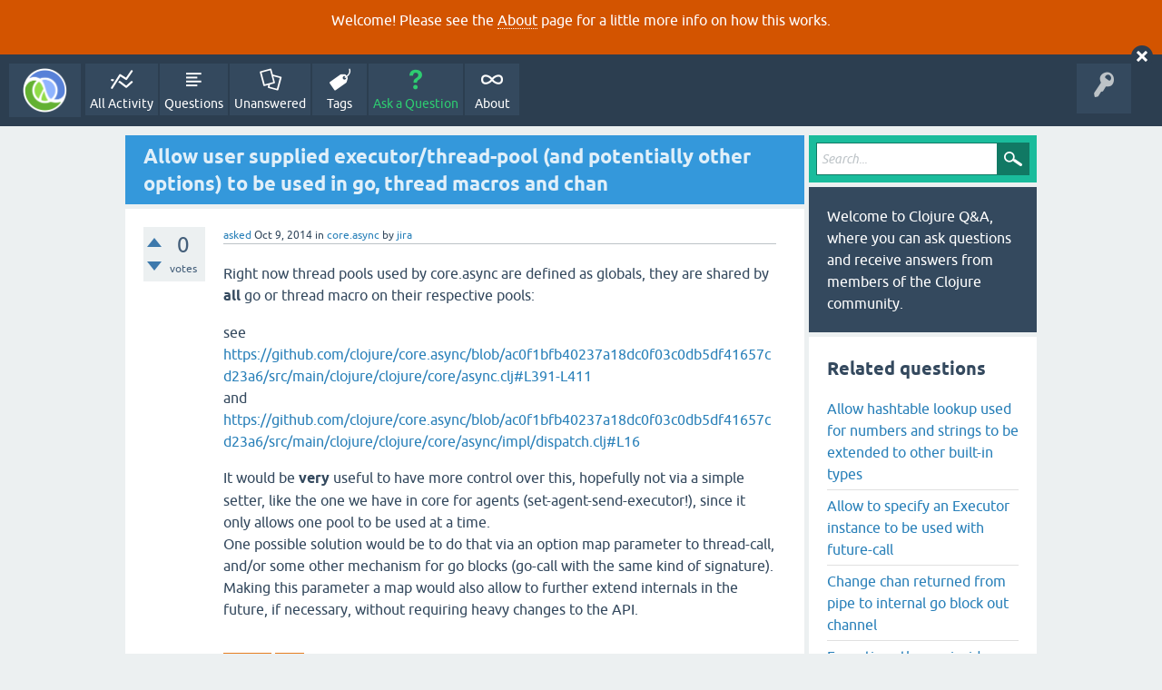

--- FILE ---
content_type: text/html; charset=utf-8
request_url: https://ask.clojure.org/index.php/596/supplied-executor-thread-potentially-options-thread-macros?show=624
body_size: 12037
content:
<!DOCTYPE html>
<html lang="en" itemscope itemtype="https://schema.org/QAPage">
<!-- Powered by Question2Answer - http://www.question2answer.org/ -->
<head>
<meta charset="utf-8">
<title>Allow user supplied executor/thread-pool (and potentially other options) to be used in go, thread macros and chan - Clojure Q&amp;A</title>
<meta name="viewport" content="width=device-width, initial-scale=1">
<meta name="description" content="Right now thread pools used by core.async are defined as globals, they are shared by **all ...  necessary, without requiring heavy changes to the API.">
<meta name="keywords" content="core.async,request,jira">
<style>
@font-face {
 font-family: 'Ubuntu'; font-weight: normal; font-style: normal;
 src: local('Ubuntu'),
  url('../../qa-theme/SnowFlat/fonts/ubuntu-regular.woff2') format('woff2'), url('../../qa-theme/SnowFlat/fonts/ubuntu-regular.woff') format('woff');
}
@font-face {
 font-family: 'Ubuntu'; font-weight: bold; font-style: normal;
 src: local('Ubuntu Bold'), local('Ubuntu-Bold'),
  url('../../qa-theme/SnowFlat/fonts/ubuntu-bold.woff2') format('woff2'), url('../../qa-theme/SnowFlat/fonts/ubuntu-bold.woff') format('woff');
}
@font-face {
 font-family: 'Ubuntu'; font-weight: normal; font-style: italic;
 src: local('Ubuntu Italic'), local('Ubuntu-Italic'),
  url('../../qa-theme/SnowFlat/fonts/ubuntu-italic.woff2') format('woff2'), url('../../qa-theme/SnowFlat/fonts/ubuntu-italic.woff') format('woff');
}
@font-face {
 font-family: 'Ubuntu'; font-weight: bold; font-style: italic;
 src: local('Ubuntu Bold Italic'), local('Ubuntu-BoldItalic'),
  url('../../qa-theme/SnowFlat/fonts/ubuntu-bold-italic.woff2') format('woff2'), url('../../qa-theme/SnowFlat/fonts/ubuntu-bold-italic.woff') format('woff');
}
</style>
<link rel="stylesheet" href="../../qa-theme/SnowFlat/qa-styles.css?1.8.5">
<style>
.qa-body-js-on .qa-notice {display:none;}
</style>
<style>
.qa-nav-user { margin: 0 !important; }
@media (max-width: 979px) {
 body.qa-template-user.fixed, body[class*="qa-template-user-"].fixed { padding-top: 118px !important; }
 body.qa-template-users.fixed { padding-top: 95px !important; }
}
@media (min-width: 980px) {
 body.qa-template-users.fixed { padding-top: 105px !important;}
}
</style>
<style type="text/css"><!--
//--></style>
<link href="https://fonts.googleapis.com/css?family=Roboto" rel="stylesheet" type="text/css">
<style type="text/css"><!--
//--></style>
<style type="text/css"><!--
@import url('../../qa-plugin/q2a-open-login/css/zocial.css');
//--></style>
<link rel="canonical" href="https://ask.clojure.org/index.php/596/supplied-executor-thread-potentially-options-thread-macros">
<meta name="msvalidate.01" content="3B1BCA434C900C282A3898E2EE8BCD8C" />
<meta name="twitter:card" content="summary"/>
<meta name="twitter:site" content="@askclojure"/>
<meta name="twitter:creator" content="@askclojure"/>
<meta name="twitter:image" content="https://ask.clojure.org/icons/clojure200.png"/>

<!-- Global site tag (gtag.js) - Google Analytics -->
<script async src="https://www.googletagmanager.com/gtag/js?id=UA-4857754-22"></script>
<script>
  window.dataLayer = window.dataLayer || [];
  function gtag(){dataLayer.push(arguments);}
  gtag('js', new Date());

  gtag('config', 'UA-4857754-22');
</script>

<link rel="icon" type="image/png" href="https://ask.clojure.org/clojure-logo-icon-32.png">
<meta itemprop="name" content="Allow user supplied executor/thread-pool (and potentially other options) to be used in go, thread macros and chan">
<script>
var qa_root = '..\/..\/';
var qa_request = '596\/supplied-executor-thread-potentially-options-thread-macros';
</script>
<script src="../../qa-content/jquery-3.5.1.min.js"></script>
<script src="../../qa-content/qa-global.js?1.8.5"></script>
<script>
$(window).on('load', function() {
	qa_reveal(document.getElementById('notice_visitor'), 'notice');
});
</script>
<script src="../../qa-theme/SnowFlat/js/snow-core.js?1.8.5"></script>
<style>
.wmd-button > span { background-image: url('../../qa-plugin/q2a-markdown-editor/pagedown/wmd-buttons.png') }

/* Markdown editor styles */

.wmd-button-bar {
	width: 100%;
	padding: 5px 0;
}
.wmd-input {
	/* 604 */
	width: 598px;
	height: 250px;
	margin: 0 0 10px;
	padding: 2px;
	border: 1px solid #ccc;
}
.wmd-preview {
	/* 604 */
	width: 584px;
	margin: 10px 0;
	padding: 8px;
	border: 2px dashed #ccc;
}

.wmd-preview img, .entry-content img {
	max-width: 100%
}

.qa-q-view-content pre,
.qa-a-item-content pre,
.wmd-preview pre {
	overflow: auto;
	width: 100%;
	max-height: 400px;
	padding: 0;
	border-width: 1px 1px 1px 3px;
	border-style: solid;
	border-color: #ddd;
	background-color: #eee;
}
pre code {
	display: block;
	padding: 8px;
}

.wmd-button-row {
	position: relative;
	margin: 0;
	padding: 0;
	height: 20px;
}

.wmd-spacer {
	width: 1px;
	height: 20px;
	margin-left: 14px;
	position: absolute;
	background-color: Silver;
	display: inline-block;
	list-style: none;
}

.wmd-button {
	width: 20px;
	height: 20px;
	padding-left: 2px;
	padding-right: 3px;
	position: absolute;
	display: inline-block;
	list-style: none;
	cursor: pointer;
}

.wmd-button > span {
	/* note: background-image is set in plugin script */
	background-repeat: no-repeat;
	background-position: 0px 0px;
	width: 20px;
	height: 20px;
	display: inline-block;
}

.wmd-spacer1 {
	left: 50px;
}
.wmd-spacer2 {
	left: 175px;
}
.wmd-spacer3 {
	left: 300px;
}

.wmd-prompt-background {
	background-color: #000;
}
.wmd-prompt-dialog {
	border: 1px solid #999;
	background-color: #f5f5f5;
}
.wmd-prompt-dialog > div {
	font-size: 0.8em;
}
.wmd-prompt-dialog > form > input[type="text"] {
	border: 1px solid #999;
	color: black;
}
.wmd-prompt-dialog > form > input[type="button"] {
	border: 1px solid #888;
	font-size: 11px;
	font-weight: bold;
}

/* HighlightJS styles */

pre code,
pre .ruby .subst,
pre .tag .title,
pre .lisp .title,
pre .nginx .title {
	color: black;
}
pre .string,
pre .title,
pre .constant,
pre .parent,
pre .tag .value,
pre .rules .value,
pre .rules .value .number,
pre .preprocessor,
pre .ruby .symbol,
pre .ruby .symbol .string,
pre .ruby .symbol .keyword,
pre .ruby .symbol .keymethods,
pre .instancevar,
pre .aggregate,
pre .template_tag,
pre .django .variable,
pre .smalltalk .class,
pre .addition,
pre .flow,
pre .stream,
pre .bash .variable,
pre .apache .tag,
pre .apache .cbracket,
pre .tex .command,
pre .tex .special,
pre .erlang_repl .function_or_atom,
pre .markdown .header {
	color: #800;
}
pre .comment,
pre .annotation,
pre .template_comment,
pre .diff .header,
pre .chunk,
pre .markdown .blockquote {
	color: #888;
}
pre .number,
pre .date,
pre .regexp,
pre .literal,
pre .smalltalk .symbol,
pre .smalltalk .char,
pre .go .constant,
pre .change,
pre .markdown .bullet,
pre .markdown .link_url {
	color: #080;
}
pre .label,
pre .javadoc,
pre .ruby .string,
pre .decorator,
pre .filter .argument,
pre .localvars,
pre .array,
pre .attr_selector,
pre .important,
pre .pseudo,
pre .pi,
pre .doctype,
pre .deletion,
pre .envvar,
pre .shebang,
pre .apache .sqbracket,
pre .nginx .built_in,
pre .tex .formula,
pre .erlang_repl .reserved,
pre .input_number,
pre .markdown .link_label,
pre .vhdl .attribute {
	color: #88f;
}
pre .keyword,
pre .id,
pre .phpdoc,
pre .title,
pre .built_in,
pre .aggregate,
pre .css .tag,
pre .javadoctag,
pre .phpdoc,
pre .yardoctag,
pre .smalltalk .class,
pre .winutils,
pre .bash .variable,
pre .apache .tag,
pre .go .typename,
pre .tex .command,
pre .markdown .strong,
pre .request,
pre .status {
	font-weight: bold;
}
pre .markdown .emphasis {
	font-style: italic;
}
pre .nginx .built_in {
	font-weight: normal;
}
pre .coffeescript .javascript,
pre .xml .css,
pre .xml .javascript,
pre .xml .vbscript,
pre .tex .formula {
	opacity: 0.5;
}

</style>


<script src="../../qa-plugin/q2a-markdown-editor/pagedown/highlight.min.js"></script><script>
$(function() {
	$('.wmd-input').keypress(function() {
		window.clearTimeout(hljs.Timeout);
		hljs.Timeout = window.setTimeout(function() {
			hljs.initHighlighting.called = false;
			hljs.initHighlighting();
		}, 500);
	});
	window.setTimeout(function() {
		hljs.initHighlighting.called = false;
		hljs.initHighlighting();
	}, 500);
});
</script>
</head>
<body
class="qa-template-question qa-theme-snowflat qa-category-7 qa-category-5 qa-body-js-off"
>
<script>
var b = document.getElementsByTagName('body')[0];
b.className = b.className.replace('qa-body-js-off', 'qa-body-js-on');
</script>
<div class="qa-notice" id="notice_visitor">
<form method="post" action="../../index.php/596/supplied-executor-thread-potentially-options-thread-macros?show=624">
<p>Welcome! Please see the <a href="https://ask.clojure.org/index.php/about">About</a> page for a little more info on how this works.</p>
<input name="notice_visitor" onclick="return qa_notice_click(this);" type="submit" value="X" class="qa-notice-close-button"> 
<input name="code" type="hidden" value="0-1769435002-80ef69050f5df44c2c8abbab3a7a86d0d070318d">
</form>
</div>
<div id="qam-topbar" class="clearfix">
<div class="qam-main-nav-wrapper clearfix">
<div class="sb-toggle-left qam-menu-toggle"><i class="icon-th-list"></i></div>
<div class="qam-account-items-wrapper">
<div id="qam-account-toggle" class="qam-logged-out">
<i class="icon-key qam-auth-key"></i>
</div>
<div class="qam-account-items clearfix">
<div class="qa-nav-user">
<ul class="qa-nav-user-list">
<li class="qa-nav-user-item qa-nav-user-github">
<span class="qa-nav-user-nolink">  <a class="open-login-button context-menu action-login zocial  github" title="Login using GitHub" href="../../index.php/login?login=github&amp;to=index.php/596/supplied-executor-thread-potentially-options-thread-macros?show=624" rel="nofollow">GitHub Login</a></span>
</li>
</ul>
<div class="qa-nav-user-clear">
</div>
</div>
</div> <!-- END qam-account-items -->
</div> <!-- END qam-account-items-wrapper -->
<div class="qa-logo">
<a href="../../" class="qa-logo-link" title="Clojure Q&amp;A"><img src="../../icons/clojure200.png" width="200" height="200" alt="Clojure Q&amp;A"></a>
</div>
<div class="qa-nav-main">
<ul class="qa-nav-main-list">
<li class="qa-nav-main-item qa-nav-main-activity">
<a href="../../index.php/activity" class="qa-nav-main-link">All Activity</a>
</li>
<li class="qa-nav-main-item qa-nav-main-questions">
<a href="../../index.php/questions" class="qa-nav-main-link">Questions</a>
</li>
<li class="qa-nav-main-item qa-nav-main-unanswered">
<a href="../../index.php/unanswered" class="qa-nav-main-link">Unanswered</a>
</li>
<li class="qa-nav-main-item qa-nav-main-tag">
<a href="../../index.php/tags" class="qa-nav-main-link">Tags</a>
</li>
<li class="qa-nav-main-item qa-nav-main-ask">
<a href="../../index.php/ask?cat=5" class="qa-nav-main-link">Ask a Question</a>
</li>
<li class="qa-nav-main-item qa-nav-main-about">
<a href="../../index.php/about" class="qa-nav-main-link">About</a>
</li>
</ul>
<div class="qa-nav-main-clear">
</div>
</div>
</div> <!-- END qam-main-nav-wrapper -->
</div> <!-- END qam-topbar -->
<div class="qam-ask-search-box"><div class="qam-ask-mobile"><a href="../../index.php/ask" class="turquoise">Ask a Question</a></div><div class="qam-search-mobile turquoise" id="qam-search-mobile"></div></div>
<div class="qam-search turquoise the-top" id="the-top-search">
<div class="qa-search">
<form method="get" action="../../index.php/search">
<input type="text" placeholder="Search..." name="q" value="" class="qa-search-field">
<input type="submit" value="Search" class="qa-search-button">
</form>
</div>
</div>
<div class="qa-body-wrapper" itemprop="mainEntity" itemscope itemtype="https://schema.org/Question">
<div class="qa-main-wrapper">
<div class="qa-main">
<div class="qa-main-heading">
<h1>
<a href="../../index.php/596/supplied-executor-thread-potentially-options-thread-macros">
<span itemprop="name">Allow user supplied executor/thread-pool (and potentially other options) to be used in go, thread macros and chan</span>
</a>
</h1>
</div>
<div class="qa-part-q-view">
<div class="qa-q-view" id="q596">
<form method="post" action="../../index.php/596/supplied-executor-thread-potentially-options-thread-macros?show=624">
<div class="qa-q-view-stats">
<div class="qa-voting qa-voting-net" id="voting_596">
<div class="qa-vote-buttons qa-vote-buttons-net">
<input title="Click to vote up" name="vote_596_1_q596" onclick="return qa_vote_click(this);" type="submit" value="+" class="qa-vote-first-button qa-vote-up-button"> 
<input title="Click to vote down" name="vote_596_-1_q596" onclick="return qa_vote_click(this);" type="submit" value="&ndash;" class="qa-vote-second-button qa-vote-down-button"> 
</div>
<div class="qa-vote-count qa-vote-count-net">
<span class="qa-netvote-count">
<span class="qa-netvote-count-data">0</span><span class="qa-netvote-count-pad"> votes <meta itemprop="upvoteCount" content="0"></span>
</span>
</div>
<div class="qa-vote-clear">
</div>
</div>
</div>
<input name="code" type="hidden" value="0-1769435002-687fe2d714911e47a84e13cf3d1b54953824bfbe">
</form>
<div class="qa-q-view-main">
<form method="post" action="../../index.php/596/supplied-executor-thread-potentially-options-thread-macros?show=624">
<span class="qa-q-view-avatar-meta">
<span class="qa-q-view-meta">
<a href="../../index.php/596/supplied-executor-thread-potentially-options-thread-macros" class="qa-q-view-what" itemprop="url">asked</a>
<span class="qa-q-view-when">
<span class="qa-q-view-when-data"><time itemprop="dateCreated" datetime="2014-10-09T15:01:04+0000" title="2014-10-09T15:01:04+0000">Oct 9, 2014</time></span>
</span>
<span class="qa-q-view-where">
<span class="qa-q-view-where-pad">in </span><span class="qa-q-view-where-data"><a href="../../index.php/contrib-libs/core-async" class="qa-category-link">core.async</a></span>
</span>
<span class="qa-q-view-who">
<span class="qa-q-view-who-pad">by </span>
<span class="qa-q-view-who-data"><span itemprop="author" itemscope itemtype="https://schema.org/Person"><a href="../../index.php/user/jira" class="qa-user-link" itemprop="url"><span itemprop="name">jira</span></a></span></span>
</span>
</span>
</span>
<div class="qa-q-view-content qa-post-content">
<a name="596"></a><div itemprop="text"><p>Right now thread pools used by core.async are defined as globals, they are shared by <strong>all</strong> go or thread macro on their respective pools:</p>
<p>see <a rel="nofollow" href="https://github.com/clojure/core.async/blob/ac0f1bfb40237a18dc0f03c0db5df41657cd23a6/src/main/clojure/clojure/core/async.clj#L391-L411" target="_blank">https://github.com/clojure/core.async/blob/ac0f1bfb40237a18dc0f03c0db5df41657cd23a6/src/main/clojure/clojure/core/async.clj#L391-L411</a><br>
and <a rel="nofollow" href="https://github.com/clojure/core.async/blob/ac0f1bfb40237a18dc0f03c0db5df41657cd23a6/src/main/clojure/clojure/core/async/impl/dispatch.clj#L16" target="_blank">https://github.com/clojure/core.async/blob/ac0f1bfb40237a18dc0f03c0db5df41657cd23a6/src/main/clojure/clojure/core/async/impl/dispatch.clj#L16</a></p>
<p>It would be <strong>very</strong> useful to have more control over this, hopefully not via a simple setter, like the one we have in core for agents (set-agent-send-executor!), since it only allows one pool to be used at a time.<br>
One possible solution would be to do that via an option map parameter to thread-call, and/or some other mechanism for go blocks (go-call with the same kind of signature). Making this parameter a map would also allow to further extend internals in the future, if necessary, without requiring heavy changes to the API.</p>
</div>
</div>
<div class="qa-q-view-tags">
<ul class="qa-q-view-tag-list">
<li class="qa-q-view-tag-item"><a href="../../index.php/tag/request" rel="tag" class="qa-tag-link">request</a></li>
<li class="qa-q-view-tag-item"><a href="../../index.php/tag/jira" rel="tag" class="qa-tag-link">jira</a></li>
</ul>
</div>
<div class="qa-q-view-buttons">
<input name="q_doanswer" id="q_doanswer" onclick="return qa_toggle_element('anew')" value="answer" title="Answer this question" type="submit" class="qa-form-light-button qa-form-light-button-answer">
<input name="q_docomment" onclick="return qa_toggle_element('c596')" value="comment" title="Add a comment on this question" type="submit" class="qa-form-light-button qa-form-light-button-comment">
</div>
<input name="code" type="hidden" value="0-1769435002-dc86b9dfb9a651b1b4a7d334de579674ff434ef2">
<input name="qa_click" type="hidden" value="">
</form>
<div class="qa-q-view-c-list" style="display:none;" id="c596_list">
</div> <!-- END qa-c-list -->
<div class="qa-c-form" id="c596" style="display:none;">
<h2>Please <a href="../../index.php/login?to=index.php%2F596%2Fsupplied-executor-thread-potentially-options-thread-macros">log in</a> or <a href="../../index.php/register?to=index.php%2F596%2Fsupplied-executor-thread-potentially-options-thread-macros">register</a> to add a comment.</h2>
</div> <!-- END qa-c-form -->
</div> <!-- END qa-q-view-main -->
<div class="qa-q-view-clear">
</div>
</div> <!-- END qa-q-view -->
</div>
<div class="qa-part-a-form">
<div class="qa-a-form" id="anew" style="display:none;">
<h2>Please <a href="../../index.php/login?to=index.php%2F596%2Fsupplied-executor-thread-potentially-options-thread-macros">log in</a> or <a href="../../index.php/register?to=index.php%2F596%2Fsupplied-executor-thread-potentially-options-thread-macros">register</a> to answer this question.</h2>
</div> <!-- END qa-a-form -->
</div>
<div class="qa-part-a-list">
<h2 id="a_list_title"><span itemprop="answerCount">12</span> Answers</h2>
<div class="qa-a-list" id="a_list">
<div class="qa-a-list-item " id="a622" itemprop="suggestedAnswer" itemscope itemtype="https://schema.org/Answer">
<form method="post" action="../../index.php/596/supplied-executor-thread-potentially-options-thread-macros?show=624">
<div class="qa-voting qa-voting-net" id="voting_622">
<div class="qa-vote-buttons qa-vote-buttons-net">
<input title="Click to vote up" name="vote_622_1_a622" onclick="return qa_vote_click(this);" type="submit" value="+" class="qa-vote-first-button qa-vote-up-button"> 
<input title="Click to vote down" name="vote_622_-1_a622" onclick="return qa_vote_click(this);" type="submit" value="&ndash;" class="qa-vote-second-button qa-vote-down-button"> 
</div>
<div class="qa-vote-count qa-vote-count-net">
<span class="qa-netvote-count">
<span class="qa-netvote-count-data">0</span><span class="qa-netvote-count-pad"> votes <meta itemprop="upvoteCount" content="0"></span>
</span>
</div>
<div class="qa-vote-clear">
</div>
</div>
<input name="code" type="hidden" value="0-1769435002-687fe2d714911e47a84e13cf3d1b54953824bfbe">
</form>
<div class="qa-a-item-main">
<form method="post" action="../../index.php/596/supplied-executor-thread-potentially-options-thread-macros?show=624">
<span class="qa-a-item-avatar-meta">
<span class="qa-a-item-meta">
<a href="../../index.php/596/supplied-executor-thread-potentially-options-thread-macros?show=622#a622" class="qa-a-item-what" itemprop="url">answered</a>
<span class="qa-a-item-when">
<span class="qa-a-item-when-data"><time itemprop="dateCreated" datetime="2015-03-15T15:35:37+0000" title="2015-03-15T15:35:37+0000">Mar 15, 2015</time></span>
</span>
<span class="qa-a-item-who">
<span class="qa-a-item-who-pad">by </span>
<span class="qa-a-item-who-data"><span itemprop="author" itemscope itemtype="https://schema.org/Person"><a href="../../index.php/user/jira" class="qa-user-link" itemprop="url"><span itemprop="name">jira</span></a></span></span>
</span>
</span>
</span>
<div class="qa-a-selection">
</div>
<div class="qa-a-item-content qa-post-content">
<a name="622"></a><div itemprop="text"><p><em>Comment made by: mpenet</em></p>
<p>I have a patch here <a rel="nofollow" href="https://github.com/mpenet/core.async/commit/1c2b0a9af9a5e891af0f1631b8debd337a73999d" target="_blank">https://github.com/mpenet/core.async/commit/1c2b0a9af9a5e891af0f1631b8debd337a73999d</a> that adds this features. </p>
<p>It adds 2 macros: go*  and thread**. These are identical to go/thread, but takes first an option map, then the body. The option map can receive an :executor key with an clojure.core.async.impl.protocols/Executor implementation. </p>
<p>I took the liberty to move the <code>thread</code> executor in the same namespace as the ioc/go one, and have it support the same interface instead of using a raw j.u.c Executor instance. Both instances declared in this namespace are now lazy (in a delay block), preventing useless thread pool initialisations/leaks. </p>
<p>Lastly I also modified thread-call to support that same option map. </p>
<p>I'll attach the .patch file to the ticket shortly.</p>
</div>
</div>
<div class="qa-a-item-buttons">
<input name="a622_dofollow" value="ask related question" title="Ask a new question relating to this answer" type="submit" class="qa-form-light-button qa-form-light-button-follow">
<input name="a622_docomment" onclick="return qa_toggle_element('c622')" value="comment" title="Add a comment on this answer" type="submit" class="qa-form-light-button qa-form-light-button-comment">
</div>
<input name="code" type="hidden" value="0-1769435002-2ebe10db0f4b78038ee0a35949dcbcfeb6934209">
<input name="qa_click" type="hidden" value="">
</form>
<div class="qa-a-item-c-list" style="display:none;" id="c622_list">
</div> <!-- END qa-c-list -->
<div class="qa-c-form" id="c622" style="display:none;">
<h2>Please <a href="../../index.php/login?to=index.php%2F596%2Fsupplied-executor-thread-potentially-options-thread-macros">log in</a> or <a href="../../index.php/register?to=index.php%2F596%2Fsupplied-executor-thread-potentially-options-thread-macros">register</a> to add a comment.</h2>
</div> <!-- END qa-c-form -->
</div> <!-- END qa-a-item-main -->
<div class="qa-a-item-clear">
</div>
</div> <!-- END qa-a-list-item -->
<div class="qa-a-list-item " id="a623" itemprop="suggestedAnswer" itemscope itemtype="https://schema.org/Answer">
<form method="post" action="../../index.php/596/supplied-executor-thread-potentially-options-thread-macros?show=624">
<div class="qa-voting qa-voting-net" id="voting_623">
<div class="qa-vote-buttons qa-vote-buttons-net">
<input title="Click to vote up" name="vote_623_1_a623" onclick="return qa_vote_click(this);" type="submit" value="+" class="qa-vote-first-button qa-vote-up-button"> 
<input title="Click to vote down" name="vote_623_-1_a623" onclick="return qa_vote_click(this);" type="submit" value="&ndash;" class="qa-vote-second-button qa-vote-down-button"> 
</div>
<div class="qa-vote-count qa-vote-count-net">
<span class="qa-netvote-count">
<span class="qa-netvote-count-data">0</span><span class="qa-netvote-count-pad"> votes <meta itemprop="upvoteCount" content="0"></span>
</span>
</div>
<div class="qa-vote-clear">
</div>
</div>
<input name="code" type="hidden" value="0-1769435002-687fe2d714911e47a84e13cf3d1b54953824bfbe">
</form>
<div class="qa-a-item-main">
<form method="post" action="../../index.php/596/supplied-executor-thread-potentially-options-thread-macros?show=624">
<span class="qa-a-item-avatar-meta">
<span class="qa-a-item-meta">
<a href="../../index.php/596/supplied-executor-thread-potentially-options-thread-macros?show=623#a623" class="qa-a-item-what" itemprop="url">answered</a>
<span class="qa-a-item-when">
<span class="qa-a-item-when-data"><time itemprop="dateCreated" datetime="2015-03-15T18:22:58+0000" title="2015-03-15T18:22:58+0000">Mar 15, 2015</time></span>
</span>
<span class="qa-a-item-who">
<span class="qa-a-item-who-pad">by </span>
<span class="qa-a-item-who-data"><span itemprop="author" itemscope itemtype="https://schema.org/Person"><a href="../../index.php/user/jira" class="qa-user-link" itemprop="url"><span itemprop="name">jira</span></a></span></span>
</span>
</span>
</span>
<div class="qa-a-selection">
</div>
<div class="qa-a-item-content qa-post-content">
<a name="623"></a><div itemprop="text"><p><em>Comment made by: mpenet</em></p>
<p>well actually this patch is incomplete, I am just discovering that ioc-macros rewriting leads to calls on the global thread pool (via put(image: , take) callbacks in particular). </p>
<p>We could allow to pass an executor at channel creation to force ops on this channel to run there relatively easily (partial example here  <a rel="nofollow" href="https://github.com/mpenet/core.async/commit/1449b3842052033cdf917ae92259ad9789722fdb" target="_blank">https://github.com/mpenet/core.async/commit/1449b3842052033cdf917ae92259ad9789722fdb</a>). </p>
<p>I believe this is how manifold handles it as well, but there might be more unknowns for me at this point. </p>
</div>
</div>
<div class="qa-a-item-buttons">
<input name="a623_dofollow" value="ask related question" title="Ask a new question relating to this answer" type="submit" class="qa-form-light-button qa-form-light-button-follow">
<input name="a623_docomment" onclick="return qa_toggle_element('c623')" value="comment" title="Add a comment on this answer" type="submit" class="qa-form-light-button qa-form-light-button-comment">
</div>
<input name="code" type="hidden" value="0-1769435002-56c45f6f5a23af0ed52fc6c2c894786e74389304">
<input name="qa_click" type="hidden" value="">
</form>
<div class="qa-a-item-c-list" style="display:none;" id="c623_list">
</div> <!-- END qa-c-list -->
<div class="qa-c-form" id="c623" style="display:none;">
<h2>Please <a href="../../index.php/login?to=index.php%2F596%2Fsupplied-executor-thread-potentially-options-thread-macros">log in</a> or <a href="../../index.php/register?to=index.php%2F596%2Fsupplied-executor-thread-potentially-options-thread-macros">register</a> to add a comment.</h2>
</div> <!-- END qa-c-form -->
</div> <!-- END qa-a-item-main -->
<div class="qa-a-item-clear">
</div>
</div> <!-- END qa-a-list-item -->
<div class="qa-a-list-item " id="a625" itemprop="suggestedAnswer" itemscope itemtype="https://schema.org/Answer">
<form method="post" action="../../index.php/596/supplied-executor-thread-potentially-options-thread-macros?show=624">
<div class="qa-voting qa-voting-net" id="voting_625">
<div class="qa-vote-buttons qa-vote-buttons-net">
<input title="Click to vote up" name="vote_625_1_a625" onclick="return qa_vote_click(this);" type="submit" value="+" class="qa-vote-first-button qa-vote-up-button"> 
<input title="Click to vote down" name="vote_625_-1_a625" onclick="return qa_vote_click(this);" type="submit" value="&ndash;" class="qa-vote-second-button qa-vote-down-button"> 
</div>
<div class="qa-vote-count qa-vote-count-net">
<span class="qa-netvote-count">
<span class="qa-netvote-count-data">0</span><span class="qa-netvote-count-pad"> votes <meta itemprop="upvoteCount" content="0"></span>
</span>
</div>
<div class="qa-vote-clear">
</div>
</div>
<input name="code" type="hidden" value="0-1769435002-687fe2d714911e47a84e13cf3d1b54953824bfbe">
</form>
<div class="qa-a-item-main">
<form method="post" action="../../index.php/596/supplied-executor-thread-potentially-options-thread-macros?show=624">
<span class="qa-a-item-avatar-meta">
<span class="qa-a-item-meta">
<a href="../../index.php/596/supplied-executor-thread-potentially-options-thread-macros?show=625#a625" class="qa-a-item-what" itemprop="url">answered</a>
<span class="qa-a-item-when">
<span class="qa-a-item-when-data"><time itemprop="dateCreated" datetime="2015-03-15T20:51:59+0000" title="2015-03-15T20:51:59+0000">Mar 15, 2015</time></span>
</span>
<span class="qa-a-item-who">
<span class="qa-a-item-who-pad">by </span>
<span class="qa-a-item-who-data"><span itemprop="author" itemscope itemtype="https://schema.org/Person"><a href="../../index.php/user/jira" class="qa-user-link" itemprop="url"><span itemprop="name">jira</span></a></span></span>
</span>
</span>
</span>
<div class="qa-a-selection">
</div>
<div class="qa-a-item-content qa-post-content">
<a name="625"></a><div itemprop="text"><p><em>Comment made by: mpenet</em></p>
<p>patch with <code>chan</code> modifications included. chan now can take an additional parameter that would be an  clojure.core.async.impl.protocols/Executor compatible executor, this executor will then be used  instead of the global default pool when supplied. </p>
</div>
</div>
<div class="qa-a-item-buttons">
<input name="a625_dofollow" value="ask related question" title="Ask a new question relating to this answer" type="submit" class="qa-form-light-button qa-form-light-button-follow">
<input name="a625_docomment" onclick="return qa_toggle_element('c625')" value="comment" title="Add a comment on this answer" type="submit" class="qa-form-light-button qa-form-light-button-comment">
</div>
<input name="code" type="hidden" value="0-1769435002-bc80cfe895c0e60c8ca024fdebc343723038567e">
<input name="qa_click" type="hidden" value="">
</form>
<div class="qa-a-item-c-list" style="display:none;" id="c625_list">
</div> <!-- END qa-c-list -->
<div class="qa-c-form" id="c625" style="display:none;">
<h2>Please <a href="../../index.php/login?to=index.php%2F596%2Fsupplied-executor-thread-potentially-options-thread-macros">log in</a> or <a href="../../index.php/register?to=index.php%2F596%2Fsupplied-executor-thread-potentially-options-thread-macros">register</a> to add a comment.</h2>
</div> <!-- END qa-c-form -->
</div> <!-- END qa-a-item-main -->
<div class="qa-a-item-clear">
</div>
</div> <!-- END qa-a-list-item -->
<div class="qa-a-list-item " id="a629" itemprop="suggestedAnswer" itemscope itemtype="https://schema.org/Answer">
<form method="post" action="../../index.php/596/supplied-executor-thread-potentially-options-thread-macros?show=624">
<div class="qa-voting qa-voting-net" id="voting_629">
<div class="qa-vote-buttons qa-vote-buttons-net">
<input title="Click to vote up" name="vote_629_1_a629" onclick="return qa_vote_click(this);" type="submit" value="+" class="qa-vote-first-button qa-vote-up-button"> 
<input title="Click to vote down" name="vote_629_-1_a629" onclick="return qa_vote_click(this);" type="submit" value="&ndash;" class="qa-vote-second-button qa-vote-down-button"> 
</div>
<div class="qa-vote-count qa-vote-count-net">
<span class="qa-netvote-count">
<span class="qa-netvote-count-data">0</span><span class="qa-netvote-count-pad"> votes <meta itemprop="upvoteCount" content="0"></span>
</span>
</div>
<div class="qa-vote-clear">
</div>
</div>
<input name="code" type="hidden" value="0-1769435002-687fe2d714911e47a84e13cf3d1b54953824bfbe">
</form>
<div class="qa-a-item-main">
<form method="post" action="../../index.php/596/supplied-executor-thread-potentially-options-thread-macros?show=624">
<span class="qa-a-item-avatar-meta">
<span class="qa-a-item-meta">
<a href="../../index.php/596/supplied-executor-thread-potentially-options-thread-macros?show=629#a629" class="qa-a-item-what" itemprop="url">answered</a>
<span class="qa-a-item-when">
<span class="qa-a-item-when-data"><time itemprop="dateCreated" datetime="2015-03-17T15:52:32+0000" title="2015-03-17T15:52:32+0000">Mar 17, 2015</time></span>
</span>
<span class="qa-a-item-who">
<span class="qa-a-item-who-pad">by </span>
<span class="qa-a-item-who-data"><span itemprop="author" itemscope itemtype="https://schema.org/Person"><a href="../../index.php/user/jira" class="qa-user-link" itemprop="url"><span itemprop="name">jira</span></a></span></span>
</span>
</span>
</span>
<div class="qa-a-selection">
</div>
<div class="qa-a-item-content qa-post-content">
<a name="629"></a><div itemprop="text"><p><em>Comment made by: mpenet</em></p>
<p>provide patch as single commit (more readable). You can also view the changes here: <a rel="nofollow" href="https://github.com/mpenet/core.async/commit/e7dea04553935863d1abb1880d84bbdc273854ec" target="_blank">https://github.com/mpenet/core.async/commit/e7dea04553935863d1abb1880d84bbdc273854ec</a></p>
</div>
</div>
<div class="qa-a-item-buttons">
<input name="a629_dofollow" value="ask related question" title="Ask a new question relating to this answer" type="submit" class="qa-form-light-button qa-form-light-button-follow">
<input name="a629_docomment" onclick="return qa_toggle_element('c629')" value="comment" title="Add a comment on this answer" type="submit" class="qa-form-light-button qa-form-light-button-comment">
</div>
<input name="code" type="hidden" value="0-1769435002-33a01bc84c7783d09777eb78831ef8e2be522efd">
<input name="qa_click" type="hidden" value="">
</form>
<div class="qa-a-item-c-list" style="display:none;" id="c629_list">
</div> <!-- END qa-c-list -->
<div class="qa-c-form" id="c629" style="display:none;">
<h2>Please <a href="../../index.php/login?to=index.php%2F596%2Fsupplied-executor-thread-potentially-options-thread-macros">log in</a> or <a href="../../index.php/register?to=index.php%2F596%2Fsupplied-executor-thread-potentially-options-thread-macros">register</a> to add a comment.</h2>
</div> <!-- END qa-c-form -->
</div> <!-- END qa-a-item-main -->
<div class="qa-a-item-clear">
</div>
</div> <!-- END qa-a-list-item -->
<div class="qa-a-list-item " id="a630" itemprop="suggestedAnswer" itemscope itemtype="https://schema.org/Answer">
<form method="post" action="../../index.php/596/supplied-executor-thread-potentially-options-thread-macros?show=624">
<div class="qa-voting qa-voting-net" id="voting_630">
<div class="qa-vote-buttons qa-vote-buttons-net">
<input title="Click to vote up" name="vote_630_1_a630" onclick="return qa_vote_click(this);" type="submit" value="+" class="qa-vote-first-button qa-vote-up-button"> 
<input title="Click to vote down" name="vote_630_-1_a630" onclick="return qa_vote_click(this);" type="submit" value="&ndash;" class="qa-vote-second-button qa-vote-down-button"> 
</div>
<div class="qa-vote-count qa-vote-count-net">
<span class="qa-netvote-count">
<span class="qa-netvote-count-data">0</span><span class="qa-netvote-count-pad"> votes <meta itemprop="upvoteCount" content="0"></span>
</span>
</div>
<div class="qa-vote-clear">
</div>
</div>
<input name="code" type="hidden" value="0-1769435002-687fe2d714911e47a84e13cf3d1b54953824bfbe">
</form>
<div class="qa-a-item-main">
<form method="post" action="../../index.php/596/supplied-executor-thread-potentially-options-thread-macros?show=624">
<span class="qa-a-item-avatar-meta">
<span class="qa-a-item-meta">
<a href="../../index.php/596/supplied-executor-thread-potentially-options-thread-macros?show=630#a630" class="qa-a-item-what" itemprop="url">answered</a>
<span class="qa-a-item-when">
<span class="qa-a-item-when-data"><time itemprop="dateCreated" datetime="2015-03-17T19:32:58+0000" title="2015-03-17T19:32:58+0000">Mar 17, 2015</time></span>
</span>
<span class="qa-a-item-who">
<span class="qa-a-item-who-pad">by </span>
<span class="qa-a-item-who-data"><span itemprop="author" itemscope itemtype="https://schema.org/Person"><a href="../../index.php/user/jira" class="qa-user-link" itemprop="url"><span itemprop="name">jira</span></a></span></span>
</span>
</span>
</span>
<div class="qa-a-selection">
</div>
<div class="qa-a-item-content qa-post-content">
<a name="630"></a><div itemprop="text"><p><em>Comment made by: gshayban</em></p>
<p>Hi Max. I think that having some better control over this is necessary.</p>
<p>There are basically two needs:<br>
1) callbacks need to wake up parked go-blocks.<br>
2) running heavier <code>thread</code>s (which may block and thus cannot share the same pool)</p>
<p>Right now channel callbacks don't know what they are waking up.  I think that's a good design.  If they are waking up a thread, it's only indirectly doing so by delivering a promise (link: 1)<br>
I think there should be no mention of a specific executor in channels.clj   Having multiple different places to run go-blocks is probably an antipattern as go-blocks should not be blocking or doing I/O.</p>
<p>I very much welcome some control over the <code>thread</code> block's executors though. </p>
<p>(link: 1) <a rel="nofollow" href="https://github.com/clojure/core.async/blob/master/src/main/clojure/clojure/core/async.clj#L137" target="_blank">https://github.com/clojure/core.async/blob/master/src/main/clojure/clojure/core/async.clj#L137</a></p>
</div>
</div>
<div class="qa-a-item-buttons">
<input name="a630_dofollow" value="ask related question" title="Ask a new question relating to this answer" type="submit" class="qa-form-light-button qa-form-light-button-follow">
<input name="a630_docomment" onclick="return qa_toggle_element('c630')" value="comment" title="Add a comment on this answer" type="submit" class="qa-form-light-button qa-form-light-button-comment">
</div>
<input name="code" type="hidden" value="0-1769435002-d16b290eac255d3f80b9838910fa25ef4c36586b">
<input name="qa_click" type="hidden" value="">
</form>
<div class="qa-a-item-c-list" style="display:none;" id="c630_list">
</div> <!-- END qa-c-list -->
<div class="qa-c-form" id="c630" style="display:none;">
<h2>Please <a href="../../index.php/login?to=index.php%2F596%2Fsupplied-executor-thread-potentially-options-thread-macros">log in</a> or <a href="../../index.php/register?to=index.php%2F596%2Fsupplied-executor-thread-potentially-options-thread-macros">register</a> to add a comment.</h2>
</div> <!-- END qa-c-form -->
</div> <!-- END qa-a-item-main -->
<div class="qa-a-item-clear">
</div>
</div> <!-- END qa-a-list-item -->
<div class="qa-a-list-item " id="a624" itemprop="suggestedAnswer" itemscope itemtype="https://schema.org/Answer">
<form method="post" action="../../index.php/596/supplied-executor-thread-potentially-options-thread-macros?show=624">
<div class="qa-voting qa-voting-net" id="voting_624">
<div class="qa-vote-buttons qa-vote-buttons-net">
<input title="Click to vote up" name="vote_624_1_a624" onclick="return qa_vote_click(this);" type="submit" value="+" class="qa-vote-first-button qa-vote-up-button"> 
<input title="Click to vote down" name="vote_624_-1_a624" onclick="return qa_vote_click(this);" type="submit" value="&ndash;" class="qa-vote-second-button qa-vote-down-button"> 
</div>
<div class="qa-vote-count qa-vote-count-net">
<span class="qa-netvote-count">
<span class="qa-netvote-count-data">0</span><span class="qa-netvote-count-pad"> votes <meta itemprop="upvoteCount" content="0"></span>
</span>
</div>
<div class="qa-vote-clear">
</div>
</div>
<input name="code" type="hidden" value="0-1769435002-687fe2d714911e47a84e13cf3d1b54953824bfbe">
</form>
<div class="qa-a-item-main">
<form method="post" action="../../index.php/596/supplied-executor-thread-potentially-options-thread-macros?show=624">
<span class="qa-a-item-avatar-meta">
<span class="qa-a-item-meta">
<a href="../../index.php/596/supplied-executor-thread-potentially-options-thread-macros?show=624#a624" class="qa-a-item-what" itemprop="url">answered</a>
<span class="qa-a-item-when">
<span class="qa-a-item-when-data"><time itemprop="dateCreated" datetime="2015-03-18T09:18:32+0000" title="2015-03-18T09:18:32+0000">Mar 18, 2015</time></span>
</span>
<span class="qa-a-item-who">
<span class="qa-a-item-who-pad">by </span>
<span class="qa-a-item-who-data"><span itemprop="author" itemscope itemtype="https://schema.org/Person"><a href="../../index.php/user/jira" class="qa-user-link" itemprop="url"><span itemprop="name">jira</span></a></span></span>
</span>
</span>
</span>
<div class="qa-a-selection">
</div>
<div class="qa-a-item-content qa-post-content">
<a name="624"></a><div itemprop="text"><p><em>Comment made by: mpenet</em></p>
<p>Hi Ghadi, </p>
<p>Thanks for the feedback, but I don't think you read my patch correctly. </p>
<p>I do not change the case you mention (promise), the only thing that's changed is that for the few cases where clojure.core.async.impl.dispatch/run is called, meaning the function is run in a globally defined threadpool used by everything in core.async with the exception of thread, it can ***<em>optionally    </em>  be done via a function argument supplied threadpool. The default is unchanged, if you don't pass an executor you get the current master core.async behavior without any change at all. </p>
<p>Few people mentioned that need, some publicly, some in private, myself included, and I know of a team who expressed the same concerns and just switched one of their systems from core.async to manifold because the latter offer more knobs of that sort. </p>
<p>In the end it's about control, it changes nothing to core.async and it's current execution model if you don't care about it, but it's important to people who needs that kind of fine grained tuning.</p>
<p>It came up again a couple of days ago on twitter: <a rel="nofollow" href="https://twitter.com/puredanger/status/576378306062262272" target="_blank">https://twitter.com/puredanger/status/576378306062262272</a> and you could certainly find reference of it in the irc logs as well. </p>
<p>I would have released this as a lib if that was possible, but the code implicated is sometimes very deeply rooted and make it nearly impossible to do without forking the whole library, hence that patch. </p>
</div>
</div>
<div class="qa-a-item-buttons">
<input name="a624_dofollow" value="ask related question" title="Ask a new question relating to this answer" type="submit" class="qa-form-light-button qa-form-light-button-follow">
<input name="a624_docomment" onclick="return qa_toggle_element('c624')" value="comment" title="Add a comment on this answer" type="submit" class="qa-form-light-button qa-form-light-button-comment">
</div>
<input name="code" type="hidden" value="0-1769435002-840b06b96bd857964f304067027298d397982a87">
<input name="qa_click" type="hidden" value="">
</form>
<div class="qa-a-item-c-list" style="display:none;" id="c624_list">
</div> <!-- END qa-c-list -->
<div class="qa-c-form" id="c624" style="display:none;">
<h2>Please <a href="../../index.php/login?to=index.php%2F596%2Fsupplied-executor-thread-potentially-options-thread-macros">log in</a> or <a href="../../index.php/register?to=index.php%2F596%2Fsupplied-executor-thread-potentially-options-thread-macros">register</a> to add a comment.</h2>
</div> <!-- END qa-c-form -->
</div> <!-- END qa-a-item-main -->
<div class="qa-a-item-clear">
</div>
</div> <!-- END qa-a-list-item -->
<div class="qa-a-list-item " id="a627" itemprop="suggestedAnswer" itemscope itemtype="https://schema.org/Answer">
<form method="post" action="../../index.php/596/supplied-executor-thread-potentially-options-thread-macros?show=624">
<div class="qa-voting qa-voting-net" id="voting_627">
<div class="qa-vote-buttons qa-vote-buttons-net">
<input title="Click to vote up" name="vote_627_1_a627" onclick="return qa_vote_click(this);" type="submit" value="+" class="qa-vote-first-button qa-vote-up-button"> 
<input title="Click to vote down" name="vote_627_-1_a627" onclick="return qa_vote_click(this);" type="submit" value="&ndash;" class="qa-vote-second-button qa-vote-down-button"> 
</div>
<div class="qa-vote-count qa-vote-count-net">
<span class="qa-netvote-count">
<span class="qa-netvote-count-data">0</span><span class="qa-netvote-count-pad"> votes <meta itemprop="upvoteCount" content="0"></span>
</span>
</div>
<div class="qa-vote-clear">
</div>
</div>
<input name="code" type="hidden" value="0-1769435002-687fe2d714911e47a84e13cf3d1b54953824bfbe">
</form>
<div class="qa-a-item-main">
<form method="post" action="../../index.php/596/supplied-executor-thread-potentially-options-thread-macros?show=624">
<span class="qa-a-item-avatar-meta">
<span class="qa-a-item-meta">
<a href="../../index.php/596/supplied-executor-thread-potentially-options-thread-macros?show=627#a627" class="qa-a-item-what" itemprop="url">answered</a>
<span class="qa-a-item-when">
<span class="qa-a-item-when-data"><time itemprop="dateCreated" datetime="2015-03-18T10:02:54+0000" title="2015-03-18T10:02:54+0000">Mar 18, 2015</time></span>
</span>
<span class="qa-a-item-who">
<span class="qa-a-item-who-pad">by </span>
<span class="qa-a-item-who-data"><span itemprop="author" itemscope itemtype="https://schema.org/Person"><a href="../../index.php/user/jira" class="qa-user-link" itemprop="url"><span itemprop="name">jira</span></a></span></span>
</span>
</span>
</span>
<div class="qa-a-selection">
</div>
<div class="qa-a-item-content qa-post-content">
<a name="627"></a><div itemprop="text"><p><em>Comment made by: mpenet</em></p>
<p>same as previous patch, added missing arity to promise-chan </p>
</div>
</div>
<div class="qa-a-item-buttons">
<input name="a627_dofollow" value="ask related question" title="Ask a new question relating to this answer" type="submit" class="qa-form-light-button qa-form-light-button-follow">
<input name="a627_docomment" onclick="return qa_toggle_element('c627')" value="comment" title="Add a comment on this answer" type="submit" class="qa-form-light-button qa-form-light-button-comment">
</div>
<input name="code" type="hidden" value="0-1769435002-17c4fbb684d9c2abde260d852fac5fe2dfe30118">
<input name="qa_click" type="hidden" value="">
</form>
<div class="qa-a-item-c-list" style="display:none;" id="c627_list">
</div> <!-- END qa-c-list -->
<div class="qa-c-form" id="c627" style="display:none;">
<h2>Please <a href="../../index.php/login?to=index.php%2F596%2Fsupplied-executor-thread-potentially-options-thread-macros">log in</a> or <a href="../../index.php/register?to=index.php%2F596%2Fsupplied-executor-thread-potentially-options-thread-macros">register</a> to add a comment.</h2>
</div> <!-- END qa-c-form -->
</div> <!-- END qa-a-item-main -->
<div class="qa-a-item-clear">
</div>
</div> <!-- END qa-a-list-item -->
<div class="qa-a-list-item " id="a628" itemprop="suggestedAnswer" itemscope itemtype="https://schema.org/Answer">
<form method="post" action="../../index.php/596/supplied-executor-thread-potentially-options-thread-macros?show=624">
<div class="qa-voting qa-voting-net" id="voting_628">
<div class="qa-vote-buttons qa-vote-buttons-net">
<input title="Click to vote up" name="vote_628_1_a628" onclick="return qa_vote_click(this);" type="submit" value="+" class="qa-vote-first-button qa-vote-up-button"> 
<input title="Click to vote down" name="vote_628_-1_a628" onclick="return qa_vote_click(this);" type="submit" value="&ndash;" class="qa-vote-second-button qa-vote-down-button"> 
</div>
<div class="qa-vote-count qa-vote-count-net">
<span class="qa-netvote-count">
<span class="qa-netvote-count-data">0</span><span class="qa-netvote-count-pad"> votes <meta itemprop="upvoteCount" content="0"></span>
</span>
</div>
<div class="qa-vote-clear">
</div>
</div>
<input name="code" type="hidden" value="0-1769435002-687fe2d714911e47a84e13cf3d1b54953824bfbe">
</form>
<div class="qa-a-item-main">
<form method="post" action="../../index.php/596/supplied-executor-thread-potentially-options-thread-macros?show=624">
<span class="qa-a-item-avatar-meta">
<span class="qa-a-item-meta">
<a href="../../index.php/596/supplied-executor-thread-potentially-options-thread-macros?show=628#a628" class="qa-a-item-what" itemprop="url">answered</a>
<span class="qa-a-item-when">
<span class="qa-a-item-when-data"><time itemprop="dateCreated" datetime="2015-07-11T13:38:24+0000" title="2015-07-11T13:38:24+0000">Jul 11, 2015</time></span>
</span>
<span class="qa-a-item-who">
<span class="qa-a-item-who-pad">by </span>
<span class="qa-a-item-who-data"><span itemprop="author" itemscope itemtype="https://schema.org/Person"><a href="../../index.php/user/jira" class="qa-user-link" itemprop="url"><span itemprop="name">jira</span></a></span></span>
</span>
</span>
</span>
<div class="qa-a-selection">
</div>
<div class="qa-a-item-content qa-post-content">
<a name="628"></a><div itemprop="text"><p><em>Comment made by: stu</em></p>
<p>Consider my upvote to be for the problem, not necessarily for the approach taken here. </p>
<p>It seems to me that go and thread are separate cases, deserving of separate consideration.  It isn't clear to me why chan needs consideration at all, and I don't want to have to read a patch (or learn about impl namespaces) to discover why. Can somebody explain the case for chan without reference to implementation?</p>
<p>Is there a dev list discussion on this?</p>
</div>
</div>
<div class="qa-a-item-buttons">
<input name="a628_dofollow" value="ask related question" title="Ask a new question relating to this answer" type="submit" class="qa-form-light-button qa-form-light-button-follow">
<input name="a628_docomment" onclick="return qa_toggle_element('c628')" value="comment" title="Add a comment on this answer" type="submit" class="qa-form-light-button qa-form-light-button-comment">
</div>
<input name="code" type="hidden" value="0-1769435002-0a6226e126a8d500d5ee28c6ff766e9daa998d46">
<input name="qa_click" type="hidden" value="">
</form>
<div class="qa-a-item-c-list" style="display:none;" id="c628_list">
</div> <!-- END qa-c-list -->
<div class="qa-c-form" id="c628" style="display:none;">
<h2>Please <a href="../../index.php/login?to=index.php%2F596%2Fsupplied-executor-thread-potentially-options-thread-macros">log in</a> or <a href="../../index.php/register?to=index.php%2F596%2Fsupplied-executor-thread-potentially-options-thread-macros">register</a> to add a comment.</h2>
</div> <!-- END qa-c-form -->
</div> <!-- END qa-a-item-main -->
<div class="qa-a-item-clear">
</div>
</div> <!-- END qa-a-list-item -->
<div class="qa-a-list-item " id="a631" itemprop="suggestedAnswer" itemscope itemtype="https://schema.org/Answer">
<form method="post" action="../../index.php/596/supplied-executor-thread-potentially-options-thread-macros?show=624">
<div class="qa-voting qa-voting-net" id="voting_631">
<div class="qa-vote-buttons qa-vote-buttons-net">
<input title="Click to vote up" name="vote_631_1_a631" onclick="return qa_vote_click(this);" type="submit" value="+" class="qa-vote-first-button qa-vote-up-button"> 
<input title="Click to vote down" name="vote_631_-1_a631" onclick="return qa_vote_click(this);" type="submit" value="&ndash;" class="qa-vote-second-button qa-vote-down-button"> 
</div>
<div class="qa-vote-count qa-vote-count-net">
<span class="qa-netvote-count">
<span class="qa-netvote-count-data">0</span><span class="qa-netvote-count-pad"> votes <meta itemprop="upvoteCount" content="0"></span>
</span>
</div>
<div class="qa-vote-clear">
</div>
</div>
<input name="code" type="hidden" value="0-1769435002-687fe2d714911e47a84e13cf3d1b54953824bfbe">
</form>
<div class="qa-a-item-main">
<form method="post" action="../../index.php/596/supplied-executor-thread-potentially-options-thread-macros?show=624">
<span class="qa-a-item-avatar-meta">
<span class="qa-a-item-meta">
<a href="../../index.php/596/supplied-executor-thread-potentially-options-thread-macros?show=631#a631" class="qa-a-item-what" itemprop="url">answered</a>
<span class="qa-a-item-when">
<span class="qa-a-item-when-data"><time itemprop="dateCreated" datetime="2015-07-17T06:42:14+0000" title="2015-07-17T06:42:14+0000">Jul 17, 2015</time></span>
</span>
<span class="qa-a-item-who">
<span class="qa-a-item-who-pad">by </span>
<span class="qa-a-item-who-data"><span itemprop="author" itemscope itemtype="https://schema.org/Person"><a href="../../index.php/user/jira" class="qa-user-link" itemprop="url"><span itemprop="name">jira</span></a></span></span>
</span>
</span>
</span>
<div class="qa-a-selection">
</div>
<div class="qa-a-item-content qa-post-content">
<a name="631"></a><div itemprop="text"><p><em>Comment made by: mpenet</em></p>
<p>Sure, as long as this is improved/fixed. </p>
<p>If you would read the patch, or the source for channels you would see<br>
that channels run their callbacks on a threadpool.</p>
<p>When this patch was submitted I spent time discussing it with Timothy<br>
Baldridge on IRC and made some changes at his suggestion. Since you<br>
probably share offices with him I suggest you discuss the current<br>
approach with him as he is more familiar with the codebase than both<br>
of us.</p>
</div>
</div>
<div class="qa-a-item-buttons">
<input name="a631_dofollow" value="ask related question" title="Ask a new question relating to this answer" type="submit" class="qa-form-light-button qa-form-light-button-follow">
<input name="a631_docomment" onclick="return qa_toggle_element('c631')" value="comment" title="Add a comment on this answer" type="submit" class="qa-form-light-button qa-form-light-button-comment">
</div>
<input name="code" type="hidden" value="0-1769435002-061d7cd4fd45d3b9c50635989d0217a856e21043">
<input name="qa_click" type="hidden" value="">
</form>
<div class="qa-a-item-c-list" style="display:none;" id="c631_list">
</div> <!-- END qa-c-list -->
<div class="qa-c-form" id="c631" style="display:none;">
<h2>Please <a href="../../index.php/login?to=index.php%2F596%2Fsupplied-executor-thread-potentially-options-thread-macros">log in</a> or <a href="../../index.php/register?to=index.php%2F596%2Fsupplied-executor-thread-potentially-options-thread-macros">register</a> to add a comment.</h2>
</div> <!-- END qa-c-form -->
</div> <!-- END qa-a-item-main -->
<div class="qa-a-item-clear">
</div>
</div> <!-- END qa-a-list-item -->
<div class="qa-a-list-item " id="a626" itemprop="suggestedAnswer" itemscope itemtype="https://schema.org/Answer">
<form method="post" action="../../index.php/596/supplied-executor-thread-potentially-options-thread-macros?show=624">
<div class="qa-voting qa-voting-net" id="voting_626">
<div class="qa-vote-buttons qa-vote-buttons-net">
<input title="Click to vote up" name="vote_626_1_a626" onclick="return qa_vote_click(this);" type="submit" value="+" class="qa-vote-first-button qa-vote-up-button"> 
<input title="Click to vote down" name="vote_626_-1_a626" onclick="return qa_vote_click(this);" type="submit" value="&ndash;" class="qa-vote-second-button qa-vote-down-button"> 
</div>
<div class="qa-vote-count qa-vote-count-net">
<span class="qa-netvote-count">
<span class="qa-netvote-count-data">0</span><span class="qa-netvote-count-pad"> votes <meta itemprop="upvoteCount" content="0"></span>
</span>
</div>
<div class="qa-vote-clear">
</div>
</div>
<input name="code" type="hidden" value="0-1769435002-687fe2d714911e47a84e13cf3d1b54953824bfbe">
</form>
<div class="qa-a-item-main">
<form method="post" action="../../index.php/596/supplied-executor-thread-potentially-options-thread-macros?show=624">
<span class="qa-a-item-avatar-meta">
<span class="qa-a-item-meta">
<a href="../../index.php/596/supplied-executor-thread-potentially-options-thread-macros?show=626#a626" class="qa-a-item-what" itemprop="url">answered</a>
<span class="qa-a-item-when">
<span class="qa-a-item-when-data"><time itemprop="dateCreated" datetime="2018-05-08T21:21:01+0000" title="2018-05-08T21:21:01+0000">May 8, 2018</time></span>
</span>
<span class="qa-a-item-who">
<span class="qa-a-item-who-pad">by </span>
<span class="qa-a-item-who-data"><span itemprop="author" itemscope itemtype="https://schema.org/Person"><a href="../../index.php/user/jira" class="qa-user-link" itemprop="url"><span itemprop="name">jira</span></a></span></span>
</span>
</span>
</span>
<div class="qa-a-selection">
</div>
<div class="qa-a-item-content qa-post-content">
<a name="626"></a><div itemprop="text"><p><em>Comment made by: lxsameer</em></p>
<p>Hey guys, </p>
<p>I added couple of functions to threadpool ns in order to allow user to provide an executor for the main thread pool and the one for the <code>thread</code> macro. </p>
<p>It's a draft at the moment, I wanted to know other people opinion on it before spend more time on it. Please checkout the<br>
commit on my repo at:</p>
<p><a rel="nofollow" href="https://github.com/Codamic/core.async/commit/5cfa3ac34f963dc67329722149d041629a6c6e6f" target="_blank">https://github.com/Codamic/core.async/commit/5cfa3ac34f963dc67329722149d041629a6c6e6f</a></p>
<p>It should gives you the idea. Looking forward to your opinion.</p>
<p>Cheers</p>
</div>
</div>
<div class="qa-a-item-buttons">
<input name="a626_dofollow" value="ask related question" title="Ask a new question relating to this answer" type="submit" class="qa-form-light-button qa-form-light-button-follow">
<input name="a626_docomment" onclick="return qa_toggle_element('c626')" value="comment" title="Add a comment on this answer" type="submit" class="qa-form-light-button qa-form-light-button-comment">
</div>
<input name="code" type="hidden" value="0-1769435002-b6fe438866a4e5768d9cfe4a54cd9cad77fa24d3">
<input name="qa_click" type="hidden" value="">
</form>
<div class="qa-a-item-c-list" style="display:none;" id="c626_list">
</div> <!-- END qa-c-list -->
<div class="qa-c-form" id="c626" style="display:none;">
<h2>Please <a href="../../index.php/login?to=index.php%2F596%2Fsupplied-executor-thread-potentially-options-thread-macros">log in</a> or <a href="../../index.php/register?to=index.php%2F596%2Fsupplied-executor-thread-potentially-options-thread-macros">register</a> to add a comment.</h2>
</div> <!-- END qa-c-form -->
</div> <!-- END qa-a-item-main -->
<div class="qa-a-item-clear">
</div>
</div> <!-- END qa-a-list-item -->
<div class="qa-a-list-item " id="a632" itemprop="suggestedAnswer" itemscope itemtype="https://schema.org/Answer">
<form method="post" action="../../index.php/596/supplied-executor-thread-potentially-options-thread-macros?show=624">
<div class="qa-voting qa-voting-net" id="voting_632">
<div class="qa-vote-buttons qa-vote-buttons-net">
<input title="Click to vote up" name="vote_632_1_a632" onclick="return qa_vote_click(this);" type="submit" value="+" class="qa-vote-first-button qa-vote-up-button"> 
<input title="Click to vote down" name="vote_632_-1_a632" onclick="return qa_vote_click(this);" type="submit" value="&ndash;" class="qa-vote-second-button qa-vote-down-button"> 
</div>
<div class="qa-vote-count qa-vote-count-net">
<span class="qa-netvote-count">
<span class="qa-netvote-count-data">0</span><span class="qa-netvote-count-pad"> votes <meta itemprop="upvoteCount" content="0"></span>
</span>
</div>
<div class="qa-vote-clear">
</div>
</div>
<input name="code" type="hidden" value="0-1769435002-687fe2d714911e47a84e13cf3d1b54953824bfbe">
</form>
<div class="qa-a-item-main">
<form method="post" action="../../index.php/596/supplied-executor-thread-potentially-options-thread-macros?show=624">
<span class="qa-a-item-avatar-meta">
<span class="qa-a-item-meta">
<a href="../../index.php/596/supplied-executor-thread-potentially-options-thread-macros?show=632#a632" class="qa-a-item-what" itemprop="url">answered</a>
<span class="qa-a-item-when">
<span class="qa-a-item-when-data"><time itemprop="dateCreated" datetime="2018-11-27T15:53:49+0000" title="2018-11-27T15:53:49+0000">Nov 27, 2018</time></span>
</span>
<span class="qa-a-item-who">
<span class="qa-a-item-who-pad">by </span>
<span class="qa-a-item-who-data"><span itemprop="author" itemscope itemtype="https://schema.org/Person"><a href="../../index.php/user/jira" class="qa-user-link" itemprop="url"><span itemprop="name">jira</span></a></span></span>
</span>
</span>
</span>
<div class="qa-a-selection">
</div>
<div class="qa-a-item-content qa-post-content">
<a name="632"></a><div itemprop="text"><p><em>Comment made by: mpenet</em></p>
<p>After re-reading the details of this issue I created years ago I am actually now agreeing with both Stu and Ghadi comments, I think my understanding of core.async go internals is a lot better now, threading at this level (and callbacks) is merely for "supervision"/context switching, so fine grained control over these is not so important. I think I was probably influenced by the design of manifold, which differs quite a bit in that respect (and other ways), but these 2 libraries are quite different. </p>
<p>I think there is still a case for a better thread-call function and potentially another macro like thread that takes a user supplied executor. </p>
<ul>
<li><p>Would a patch that adds an arity to <code>tread-call</code> to allow to pass the executor be considered? </p>
</li>
<li><p>What form could take a macro version of that new thread-call arity (if it's something wanted; I think a new macro would make more sense as thread takes a &amp;body that might be a bit tricky to retrofit there).</p>
</li>
<li><p>Would a patch that makes the various threadpool initialization "lazy" (delayed) be considered? </p>
</li>
</ul>
</div>
</div>
<div class="qa-a-item-buttons">
<input name="a632_dofollow" value="ask related question" title="Ask a new question relating to this answer" type="submit" class="qa-form-light-button qa-form-light-button-follow">
<input name="a632_docomment" onclick="return qa_toggle_element('c632')" value="comment" title="Add a comment on this answer" type="submit" class="qa-form-light-button qa-form-light-button-comment">
</div>
<input name="code" type="hidden" value="0-1769435002-f32161705062f27b7aa89e16e814b9a44f44d5d8">
<input name="qa_click" type="hidden" value="">
</form>
<div class="qa-a-item-c-list" style="display:none;" id="c632_list">
</div> <!-- END qa-c-list -->
<div class="qa-c-form" id="c632" style="display:none;">
<h2>Please <a href="../../index.php/login?to=index.php%2F596%2Fsupplied-executor-thread-potentially-options-thread-macros">log in</a> or <a href="../../index.php/register?to=index.php%2F596%2Fsupplied-executor-thread-potentially-options-thread-macros">register</a> to add a comment.</h2>
</div> <!-- END qa-c-form -->
</div> <!-- END qa-a-item-main -->
<div class="qa-a-item-clear">
</div>
</div> <!-- END qa-a-list-item -->
<div class="qa-a-list-item " id="a621" itemprop="suggestedAnswer" itemscope itemtype="https://schema.org/Answer">
<form method="post" action="../../index.php/596/supplied-executor-thread-potentially-options-thread-macros?show=624">
<div class="qa-voting qa-voting-net" id="voting_621">
<div class="qa-vote-buttons qa-vote-buttons-net">
<input title="Click to vote up" name="vote_621_1_a621" onclick="return qa_vote_click(this);" type="submit" value="+" class="qa-vote-first-button qa-vote-up-button"> 
<input title="Click to vote down" name="vote_621_-1_a621" onclick="return qa_vote_click(this);" type="submit" value="&ndash;" class="qa-vote-second-button qa-vote-down-button"> 
</div>
<div class="qa-vote-count qa-vote-count-net">
<span class="qa-netvote-count">
<span class="qa-netvote-count-data">0</span><span class="qa-netvote-count-pad"> votes <meta itemprop="upvoteCount" content="0"></span>
</span>
</div>
<div class="qa-vote-clear">
</div>
</div>
<input name="code" type="hidden" value="0-1769435002-687fe2d714911e47a84e13cf3d1b54953824bfbe">
</form>
<div class="qa-a-item-main">
<form method="post" action="../../index.php/596/supplied-executor-thread-potentially-options-thread-macros?show=624">
<span class="qa-a-item-avatar-meta">
<span class="qa-a-item-meta">
<a href="../../index.php/596/supplied-executor-thread-potentially-options-thread-macros?show=621#a621" class="qa-a-item-what" itemprop="url">answered</a>
<span class="qa-a-item-when">
<span class="qa-a-item-when-data"><time itemprop="dateCreated" datetime="2019-06-26T12:00:00+0000" title="2019-06-26T12:00:00+0000">Jun 26, 2019</time></span>
</span>
<span class="qa-a-item-who">
<span class="qa-a-item-who-pad">by </span>
<span class="qa-a-item-who-data"><span itemprop="author" itemscope itemtype="https://schema.org/Person"><a href="../../index.php/user/jira" class="qa-user-link" itemprop="url"><span itemprop="name">jira</span></a></span></span>
</span>
</span>
</span>
<div class="qa-a-selection">
</div>
<div class="qa-a-item-content qa-post-content">
<a name="621"></a><div itemprop="text">Reference: <a href="https://clojure.atlassian.net/browse/ASYNC-94" rel="nofollow" target="_blank">https://clojure.atlassian.net/browse/ASYNC-94</a> (reported by mpenet)</div>
</div>
<div class="qa-a-item-buttons">
<input name="a621_dofollow" value="ask related question" title="Ask a new question relating to this answer" type="submit" class="qa-form-light-button qa-form-light-button-follow">
<input name="a621_docomment" onclick="return qa_toggle_element('c621')" value="comment" title="Add a comment on this answer" type="submit" class="qa-form-light-button qa-form-light-button-comment">
</div>
<input name="code" type="hidden" value="0-1769435002-081480ec0d6083af2ccbfd69bd5e6aa437cd77a6">
<input name="qa_click" type="hidden" value="">
</form>
<div class="qa-a-item-c-list" style="display:none;" id="c621_list">
</div> <!-- END qa-c-list -->
<div class="qa-c-form" id="c621" style="display:none;">
<h2>Please <a href="../../index.php/login?to=index.php%2F596%2Fsupplied-executor-thread-potentially-options-thread-macros">log in</a> or <a href="../../index.php/register?to=index.php%2F596%2Fsupplied-executor-thread-potentially-options-thread-macros">register</a> to add a comment.</h2>
</div> <!-- END qa-c-form -->
</div> <!-- END qa-a-item-main -->
<div class="qa-a-item-clear">
</div>
</div> <!-- END qa-a-list-item -->
</div> <!-- END qa-a-list -->
</div>
</div> <!-- END qa-main -->
<div id="qam-sidepanel-toggle"><i class="icon-left-open-big"></i></div>
<div class="qa-sidepanel" id="qam-sidepanel-mobile">
<div class="qam-search turquoise ">
<div class="qa-search">
<form method="get" action="../../index.php/search">
<input type="text" placeholder="Search..." name="q" value="" class="qa-search-field">
<input type="submit" value="Search" class="qa-search-button">
</form>
</div>
</div>
<div class="qa-sidebar wet-asphalt">
Welcome to Clojure Q&amp;A, where you can ask questions and receive answers from members of the Clojure community.
</div> <!-- qa-sidebar -->
<div class="qa-widgets-side qa-widgets-side-high">
<div class="qa-widget-side qa-widget-side-high">
<div class="qa-related-qs">
<h2 style="margin-top:0; padding-top:0;">
Related questions
</h2>
<ul class="qa-related-q-list">
<li class="qa-related-q-item"><a href="../../index.php/6598/allow-hashtable-lookup-numbers-strings-extended-other-built">Allow hashtable lookup used for numbers and strings to be extended to other built-in types</a></li>
<li class="qa-related-q-item"><a href="../../index.php/2380/allow-to-specify-an-executor-instance-used-with-future-call">Allow to specify an Executor instance to be used with future-call</a></li>
<li class="qa-related-q-item"><a href="../../index.php/361/change-chan-returned-from-pipe-to-internal-block-out-channel">Change chan returned from pipe to internal go block out channel</a></li>
<li class="qa-related-q-item"><a href="../../index.php/341/exceptions-thrown-inside-propagate-threadpoolexcecutor">Exceptions thrown inside go/thread blocks propagate up and out of ThreadPoolExcecutor</a></li>
<li class="qa-related-q-item"><a href="../../index.php/1944/allow-pre-and-post-conditions-defprotocol-and-deftype-macros">Allow pre and post-conditions in defprotocol and deftype macros</a></li>
</ul>
</div>
</div>
<div class="qa-widget-side qa-widget-side-high">
<h2>Categories</h2>
<ul class="qa-nav-cat-list qa-nav-cat-list-1">
<li class="qa-nav-cat-item qa-nav-cat-all">
<a href="../../" class="qa-nav-cat-link">All categories</a>
</li>
<li class="qa-nav-cat-item qa-nav-cat-clojure">
<a href="../../index.php/clojure" class="qa-nav-cat-link">Clojure</a>
<span class="qa-nav-cat-note">(1.6k)</span>
</li>
<li class="qa-nav-cat-item qa-nav-cat-clojurescript">
<a href="../../index.php/clojurescript" class="qa-nav-cat-link">ClojureScript</a>
<span class="qa-nav-cat-note">(625)</span>
</li>
<li class="qa-nav-cat-item qa-nav-cat-clojureclr">
<a href="../../index.php/clojureclr" class="qa-nav-cat-link">ClojureCLR</a>
<span class="qa-nav-cat-note">(32)</span>
</li>
<li class="qa-nav-cat-item qa-nav-cat-contrib-libs">
<a href="../../index.php/contrib-libs" class="qa-nav-cat-link qa-nav-cat-selected">Contrib libs</a>
<span class="qa-nav-cat-note">(752)</span>
<ul class="qa-nav-cat-list qa-nav-cat-list-2">
<li class="qa-nav-cat-item qa-nav-cat-algo-generic">
<a href="../../index.php/contrib-libs/algo-generic" class="qa-nav-cat-link">algo.generic</a>
<span class="qa-nav-cat-note">(3)</span>
</li>
<li class="qa-nav-cat-item qa-nav-cat-algo-monads">
<a href="../../index.php/contrib-libs/algo-monads" class="qa-nav-cat-link">algo.monads</a>
<span class="qa-nav-cat-note">(4)</span>
</li>
<li class="qa-nav-cat-item qa-nav-cat-core-async">
<a href="../../index.php/contrib-libs/core-async" class="qa-nav-cat-link qa-nav-cat-selected">core.async</a>
<span class="qa-nav-cat-note">(120)</span>
</li>
<li class="qa-nav-cat-item qa-nav-cat-core-cache">
<a href="../../index.php/contrib-libs/core-cache" class="qa-nav-cat-link">core.cache</a>
<span class="qa-nav-cat-note">(19)</span>
</li>
<li class="qa-nav-cat-item qa-nav-cat-core-contracts">
<a href="../../index.php/contrib-libs/core-contracts" class="qa-nav-cat-link">core.contracts</a>
<span class="qa-nav-cat-note">(5)</span>
</li>
<li class="qa-nav-cat-item qa-nav-cat-core-logic">
<a href="../../index.php/contrib-libs/core-logic" class="qa-nav-cat-link">core.logic</a>
<span class="qa-nav-cat-note">(66)</span>
</li>
<li class="qa-nav-cat-item qa-nav-cat-core-match">
<a href="../../index.php/contrib-libs/core-match" class="qa-nav-cat-link">core.match</a>
<span class="qa-nav-cat-note">(44)</span>
</li>
<li class="qa-nav-cat-item qa-nav-cat-core-memoize">
<a href="../../index.php/contrib-libs/core-memoize" class="qa-nav-cat-link">core.memoize</a>
<span class="qa-nav-cat-note">(8)</span>
</li>
<li class="qa-nav-cat-item qa-nav-cat-core-rrb-vector">
<a href="../../index.php/contrib-libs/core-rrb-vector" class="qa-nav-cat-link">core.rrb-vector</a>
<span class="qa-nav-cat-note">(13)</span>
</li>
<li class="qa-nav-cat-item qa-nav-cat-core-typed">
<a href="../../index.php/contrib-libs/core-typed" class="qa-nav-cat-link">core.typed</a>
<span class="qa-nav-cat-note">(33)</span>
</li>
<li class="qa-nav-cat-item qa-nav-cat-core-unify">
<a href="../../index.php/contrib-libs/core-unify" class="qa-nav-cat-link">core.unify</a>
<span class="qa-nav-cat-note">(7)</span>
</li>
<li class="qa-nav-cat-item qa-nav-cat-data-avl">
<a href="../../index.php/contrib-libs/data-avl" class="qa-nav-cat-link">data.avl</a>
<span class="qa-nav-cat-note">(1)</span>
</li>
<li class="qa-nav-cat-item qa-nav-cat-data-codec">
<a href="../../index.php/contrib-libs/data-codec" class="qa-nav-cat-link">data.codec</a>
<span class="qa-nav-cat-note">(3)</span>
</li>
<li class="qa-nav-cat-item qa-nav-cat-data-csv">
<a href="../../index.php/contrib-libs/data-csv" class="qa-nav-cat-link">data.csv</a>
<span class="qa-nav-cat-note">(12)</span>
</li>
<li class="qa-nav-cat-item qa-nav-cat-data-finger-tree">
<a href="../../index.php/contrib-libs/data-finger-tree" class="qa-nav-cat-link">data.finger-tree</a>
<span class="qa-nav-cat-note">(1)</span>
</li>
<li class="qa-nav-cat-item qa-nav-cat-data-fressian">
<a href="../../index.php/contrib-libs/data-fressian" class="qa-nav-cat-link">data.fressian</a>
<span class="qa-nav-cat-note">(6)</span>
</li>
<li class="qa-nav-cat-item qa-nav-cat-data-generators">
<a href="../../index.php/contrib-libs/data-generators" class="qa-nav-cat-link">data.generators</a>
<span class="qa-nav-cat-note">(3)</span>
</li>
<li class="qa-nav-cat-item qa-nav-cat-data-int-map">
<a href="../../index.php/contrib-libs/data-int-map" class="qa-nav-cat-link">data.int-map</a>
<span class="qa-nav-cat-note">(17)</span>
</li>
<li class="qa-nav-cat-item qa-nav-cat-data-json">
<a href="../../index.php/contrib-libs/data-json" class="qa-nav-cat-link">data.json</a>
<span class="qa-nav-cat-note">(19)</span>
</li>
<li class="qa-nav-cat-item qa-nav-cat-data-priority-map">
<a href="../../index.php/contrib-libs/data-priority-map" class="qa-nav-cat-link">data.priority-map</a>
<span class="qa-nav-cat-note">(4)</span>
</li>
<li class="qa-nav-cat-item qa-nav-cat-data-xml">
<a href="../../index.php/contrib-libs/data-xml" class="qa-nav-cat-link">data.xml</a>
<span class="qa-nav-cat-note">(24)</span>
</li>
<li class="qa-nav-cat-item qa-nav-cat-data-zip">
<a href="../../index.php/contrib-libs/data-zip" class="qa-nav-cat-link">data.zip</a>
<span class="qa-nav-cat-note">(5)</span>
</li>
<li class="qa-nav-cat-item qa-nav-cat-java-classpath">
<a href="../../index.php/contrib-libs/java-classpath" class="qa-nav-cat-link">java.classpath</a>
<span class="qa-nav-cat-note">(2)</span>
</li>
<li class="qa-nav-cat-item qa-nav-cat-java-data">
<a href="../../index.php/contrib-libs/java-data" class="qa-nav-cat-link">java.data</a>
<span class="qa-nav-cat-note">(14)</span>
</li>
<li class="qa-nav-cat-item qa-nav-cat-java-doc">
<a href="../../index.php/contrib-libs/java-doc" class="qa-nav-cat-link">java.doc</a>
<span class="qa-nav-cat-note">(2)</span>
</li>
<li class="qa-nav-cat-item qa-nav-cat-java-jdbc">
<a href="../../index.php/contrib-libs/java-jdbc" class="qa-nav-cat-link">java.jdbc</a>
<span class="qa-nav-cat-note">(3)</span>
</li>
<li class="qa-nav-cat-item qa-nav-cat-java-jmx">
<a href="../../index.php/contrib-libs/java-jmx" class="qa-nav-cat-link">java.jmx</a>
<span class="qa-nav-cat-note">(6)</span>
</li>
<li class="qa-nav-cat-item qa-nav-cat-math-combinatorics">
<a href="../../index.php/contrib-libs/math-combinatorics" class="qa-nav-cat-link">math.combinatorics</a>
<span class="qa-nav-cat-note">(5)</span>
</li>
<li class="qa-nav-cat-item qa-nav-cat-math-numeric-tower">
<a href="../../index.php/contrib-libs/math-numeric-tower" class="qa-nav-cat-link">math.numeric-tower</a>
<span class="qa-nav-cat-note">(1)</span>
</li>
<li class="qa-nav-cat-item qa-nav-cat-replicant">
<a href="../../index.php/contrib-libs/replicant" class="qa-nav-cat-link">replicant</a>
<span class="qa-nav-cat-note">(0)</span>
</li>
<li class="qa-nav-cat-item qa-nav-cat-test-check">
<a href="../../index.php/contrib-libs/test-check" class="qa-nav-cat-link">test.check</a>
<span class="qa-nav-cat-note">(46)</span>
</li>
<li class="qa-nav-cat-item qa-nav-cat-test-generative">
<a href="../../index.php/contrib-libs/test-generative" class="qa-nav-cat-link">test.generative</a>
<span class="qa-nav-cat-note">(2)</span>
</li>
<li class="qa-nav-cat-item qa-nav-cat-tools-analyzer">
<a href="../../index.php/contrib-libs/tools-analyzer" class="qa-nav-cat-link">tools.analyzer</a>
<span class="qa-nav-cat-note">(8)</span>
</li>
<li class="qa-nav-cat-item qa-nav-cat-tools-build">
<a href="../../index.php/contrib-libs/tools-build" class="qa-nav-cat-link">tools.build</a>
<span class="qa-nav-cat-note">(32)</span>
</li>
<li class="qa-nav-cat-item qa-nav-cat-tools-cli">
<a href="../../index.php/contrib-libs/tools-cli" class="qa-nav-cat-link">tools.cli</a>
<span class="qa-nav-cat-note">(11)</span>
</li>
<li class="qa-nav-cat-item qa-nav-cat-tools-deps">
<a href="../../index.php/contrib-libs/tools-deps" class="qa-nav-cat-link">tools.deps</a>
<span class="qa-nav-cat-note">(123)</span>
</li>
<li class="qa-nav-cat-item qa-nav-cat-tools-deps-graph">
<a href="../../index.php/contrib-libs/tools-deps-graph" class="qa-nav-cat-link">tools.deps.graph</a>
<span class="qa-nav-cat-note">(2)</span>
</li>
<li class="qa-nav-cat-item qa-nav-cat-tools-emitter-jvm">
<a href="../../index.php/contrib-libs/tools-emitter-jvm" class="qa-nav-cat-link">tools.emitter.jvm</a>
<span class="qa-nav-cat-note">(7)</span>
</li>
<li class="qa-nav-cat-item qa-nav-cat-tools-gitlibs">
<a href="../../index.php/contrib-libs/tools-gitlibs" class="qa-nav-cat-link">tools.gitlibs</a>
<span class="qa-nav-cat-note">(4)</span>
</li>
<li class="qa-nav-cat-item qa-nav-cat-tools-logging">
<a href="../../index.php/contrib-libs/tools-logging" class="qa-nav-cat-link">tools.logging</a>
<span class="qa-nav-cat-note">(6)</span>
</li>
<li class="qa-nav-cat-item qa-nav-cat-tools-macro">
<a href="../../index.php/contrib-libs/tools-macro" class="qa-nav-cat-link">tools.macro</a>
<span class="qa-nav-cat-note">(8)</span>
</li>
<li class="qa-nav-cat-item qa-nav-cat-tools-namespace">
<a href="../../index.php/contrib-libs/tools-namespace" class="qa-nav-cat-link">tools.namespace</a>
<span class="qa-nav-cat-note">(30)</span>
</li>
<li class="qa-nav-cat-item qa-nav-cat-tools-reader">
<a href="../../index.php/contrib-libs/tools-reader" class="qa-nav-cat-link">tools.reader</a>
<span class="qa-nav-cat-note">(12)</span>
</li>
<li class="qa-nav-cat-item qa-nav-cat-tools-tools">
<a href="../../index.php/contrib-libs/tools-tools" class="qa-nav-cat-link">tools.tools</a>
<span class="qa-nav-cat-note">(2)</span>
</li>
<li class="qa-nav-cat-item qa-nav-cat-tools-trace">
<a href="../../index.php/contrib-libs/tools-trace" class="qa-nav-cat-link">tools.trace</a>
<span class="qa-nav-cat-note">(5)</span>
</li>
</ul>
</li>
<li class="qa-nav-cat-item qa-nav-cat-tools">
<a href="../../index.php/tools" class="qa-nav-cat-link" title="Anything related to Clojure tools">Tools</a>
<span class="qa-nav-cat-note">(86)</span>
</li>
<li class="qa-nav-cat-item qa-nav-cat-meta">
<a href="../../index.php/meta" class="qa-nav-cat-link" title="Questions about this site">Meta</a>
<span class="qa-nav-cat-note">(20)</span>
</li>
<li class="qa-nav-cat-item qa-nav-cat-other">
<a href="../../index.php/other" class="qa-nav-cat-link" title="Questions about other Clojure libraries or topics">Other</a>
<span class="qa-nav-cat-note">(98)</span>
</li>
<li class="qa-nav-cat-item qa-nav-cat-beginner">
<a href="../../index.php/beginner" class="qa-nav-cat-link">Beginner</a>
<span class="qa-nav-cat-note">(4)</span>
</li>
</ul>
<div class="qa-nav-cat-clear">
</div>
</div>
</div>
</div> <!-- qa-sidepanel -->
</div> <!-- END main-wrapper -->
</div> <!-- END body-wrapper -->
<div class="qam-footer-box">
<div class="qam-footer-row">
</div> <!-- END qam-footer-row -->
<div class="qa-footer">
<div class="qa-nav-footer">
<ul class="qa-nav-footer-list">
</ul>
<div class="qa-nav-footer-clear">
</div>
</div>
<div class="qa-attribution">
Maintained by <a href="https://cognitect.com">Cognitect</a> on behalf of the Clojure community
</div>
<div class="qa-footer-clear">
</div>
</div> <!-- END qa-footer -->
</div> <!-- END qam-footer-box -->
<div style="position:absolute;overflow:hidden;clip:rect(0 0 0 0);height:0;width:0;margin:0;padding:0;border:0;">
<span id="qa-waiting-template" class="qa-waiting">...</span>
</div>
</body>
<!-- Powered by Question2Answer - http://www.question2answer.org/ -->
</html>
